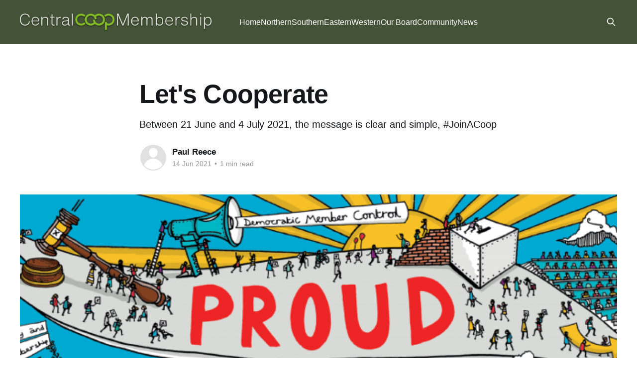

--- FILE ---
content_type: text/html; charset=utf-8
request_url: https://www.membershipmatters.coop/lets-cooperate/
body_size: 4944
content:
<!DOCTYPE html>
<html lang="en">
<head>

    <title>Let&#x27;s Cooperate</title>
    <meta charset="utf-8" />
    <meta http-equiv="X-UA-Compatible" content="IE=edge" />
    <meta name="HandheldFriendly" content="True" />
    <meta name="viewport" content="width=device-width, initial-scale=1.0" />
    
    <link rel="preload" as="style" href="https://www.membershipmatters.coop/assets/built/screen.css?v=5733da2b8e" />
    <link rel="preload" as="script" href="https://www.membershipmatters.coop/assets/built/casper.js?v=5733da2b8e" />

    <link rel="stylesheet" type="text/css" href="https://www.membershipmatters.coop/assets/built/screen.css?v=5733da2b8e" />

    <meta name="description" content="Between 21 June and 4 July 2021, the message is clear and simple, #JoinACoop">
    <link rel="icon" href="https://customer-marketing.ghost.io/content/images/size/w256h256/2019/01/mm-icon-1.png" type="image/png">
    <link rel="canonical" href="https://www.membershipmatters.coop/lets-cooperate/">
    <meta name="referrer" content="no-referrer-when-downgrade">
    
    <meta property="og:site_name" content="Membership Matters">
    <meta property="og:type" content="article">
    <meta property="og:title" content="Let&#x27;s Cooperate">
    <meta property="og:description" content="Between 21 June and 4 July 2021, the message is clear and simple, #JoinACoop">
    <meta property="og:url" content="https://www.membershipmatters.coop/lets-cooperate/">
    <meta property="og:image" content="https://www.membershipmatters.coop/content/images/2021/06/Poster_Web.png">
    <meta property="article:published_time" content="2021-06-14T10:35:00.000Z">
    <meta property="article:modified_time" content="2021-06-14T10:34:59.000Z">
    <meta name="twitter:card" content="summary_large_image">
    <meta name="twitter:title" content="Let&#x27;s Cooperate">
    <meta name="twitter:description" content="Between 21 June and 4 July 2021, the message is clear and simple, #JoinACoop">
    <meta name="twitter:url" content="https://www.membershipmatters.coop/lets-cooperate/">
    <meta name="twitter:image" content="https://www.membershipmatters.coop/content/images/2021/06/Poster_Web.png">
    <meta name="twitter:label1" content="Written by">
    <meta name="twitter:data1" content="Paul Reece">
    <meta property="og:image:width" content="655">
    <meta property="og:image:height" content="655">
    
    <script type="application/ld+json">
{
    "@context": "https://schema.org",
    "@type": "Article",
    "publisher": {
        "@type": "Organization",
        "name": "Membership Matters",
        "url": "https://www.membershipmatters.coop/",
        "logo": {
            "@type": "ImageObject",
            "url": "https://www.membershipmatters.coop/content/images/2024/05/Member-Logo-4.png"
        }
    },
    "author": {
        "@type": "Person",
        "name": "Paul Reece",
        "url": "https://www.membershipmatters.coop/author/paul/",
        "sameAs": []
    },
    "headline": "Let&#x27;s Cooperate",
    "url": "https://www.membershipmatters.coop/lets-cooperate/",
    "datePublished": "2021-06-14T10:35:00.000Z",
    "dateModified": "2021-06-14T10:34:59.000Z",
    "image": {
        "@type": "ImageObject",
        "url": "https://www.membershipmatters.coop/content/images/2021/06/Poster_Web.png",
        "width": 655,
        "height": 655
    },
    "description": "Between 21 June and 4 July 2021, the message is clear and simple, #JoinACoop",
    "mainEntityOfPage": "https://www.membershipmatters.coop/lets-cooperate/"
}
    </script>

    <meta name="generator" content="Ghost 6.10">
    <link rel="alternate" type="application/rss+xml" title="Membership Matters" href="https://www.membershipmatters.coop/rss/">
    
    <script defer src="https://cdn.jsdelivr.net/ghost/sodo-search@~1.8/umd/sodo-search.min.js" data-key="4f1d9b857211657b087a9859e1" data-styles="https://cdn.jsdelivr.net/ghost/sodo-search@~1.8/umd/main.css" data-sodo-search="https://customer-marketing.ghost.io/" data-locale="en" crossorigin="anonymous"></script>
    
    <link href="https://www.membershipmatters.coop/webmentions/receive/" rel="webmention">
    <script defer src="/public/cards.min.js?v=5733da2b8e"></script>
    <link rel="stylesheet" type="text/css" href="/public/cards.min.css?v=5733da2b8e">
    <script defer src="/public/ghost-stats.min.js?v=5733da2b8e" data-stringify-payload="false" data-datasource="analytics_events" data-storage="localStorage" data-host="https://www.membershipmatters.coop/.ghost/analytics/api/v1/page_hit"  tb_site_uuid="416f8061-7a7b-45c0-9cd4-e7b56ed0e093" tb_post_uuid="8fb00942-3bcf-4875-943b-1c2a5ce770b0" tb_post_type="post" tb_member_uuid="undefined" tb_member_status="undefined"></script><style>:root {--ghost-accent-color: #445237;}</style>
    <style>
    @import url('https://fonts.googleapis.com/css2?family=Noto+Sans&display=swap');
    h1 span, h4.font-style-lead span, h3.font-style-heading span, button span {
     font-family: 'Noto Sans', sans-serif !important;
    }
    .font-style-title {font-family:'Noto Sans', sans-serif !important;
    }
    .font-style-subtitle {font-family: 'Noto Sans', sans-serif !important;
    }
    .font-style-heading {font-family: 'Noto Sans', sans-serif !important;
    }
    .font-style-normalText {font-family: 'Noto Sans', sans-serif !important;
    }
</style>

<!-- Global site tag (gtag.js) - Google Analytics -->
<script async src="https://www.googletagmanager.com/gtag/js?id=G-RQJ0ZRLVB4"></script>
<script>
  window.dataLayer = window.dataLayer || [];
  function gtag(){dataLayer.push(arguments);}
  gtag('js', new Date());

  gtag('config', 'G-RQJ0ZRLVB4');
</script>

<!-- Google tag (gtag.js) -->
<script async src="https://www.googletagmanager.com/gtag/js?id=G-MDSZS6MMB8"></script>
<script>
  window.dataLayer = window.dataLayer || [];
  function gtag(){dataLayer.push(arguments);}
  gtag('js', new Date());

  gtag('config', 'G-MDSZS6MMB8');
</script>

</head>
<body class="post-template is-head-left-logo has-sans-body has-cover">
<div class="viewport">

    <header id="gh-head" class="gh-head outer">
        <div class="gh-head-inner inner">
            <div class="gh-head-brand">
                <a class="gh-head-logo" href="https://www.membershipmatters.coop">
                        <img src="https://www.membershipmatters.coop/content/images/2024/05/Member-Logo-4.png" alt="Membership Matters">
                </a>
                <button class="gh-search gh-icon-btn" aria-label="Search this site" data-ghost-search><svg xmlns="http://www.w3.org/2000/svg" fill="none" viewBox="0 0 24 24" stroke="currentColor" stroke-width="2" width="20" height="20"><path stroke-linecap="round" stroke-linejoin="round" d="M21 21l-6-6m2-5a7 7 0 11-14 0 7 7 0 0114 0z"></path></svg></button>
                <button class="gh-burger" aria-label="Main Menu"></button>
            </div>

            <nav class="gh-head-menu">
                <ul class="nav">
    <li class="nav-home"><a href="https://www.membershipmatters.coop/">Home</a></li>
    <li class="nav-northern"><a href="https://www.membershipmatters.coop/tag/northern/">Northern</a></li>
    <li class="nav-southern"><a href="https://www.membershipmatters.coop/tag/southern/">Southern</a></li>
    <li class="nav-eastern"><a href="https://www.membershipmatters.coop/tag/eastern/">Eastern</a></li>
    <li class="nav-western"><a href="https://www.membershipmatters.coop/tag/western/">Western</a></li>
    <li class="nav-our-board"><a href="https://www.membershipmatters.coop/tag/board/">Our Board</a></li>
    <li class="nav-community"><a href="https://www.membershipmatters.coop/tag/communitynews/">Community</a></li>
    <li class="nav-news"><a href="https://www.membershipmatters.coop/tag/news/">News</a></li>
</ul>

            </nav>

            <div class="gh-head-actions">
                        <button class="gh-search gh-icon-btn" aria-label="Search this site" data-ghost-search><svg xmlns="http://www.w3.org/2000/svg" fill="none" viewBox="0 0 24 24" stroke="currentColor" stroke-width="2" width="20" height="20"><path stroke-linecap="round" stroke-linejoin="round" d="M21 21l-6-6m2-5a7 7 0 11-14 0 7 7 0 0114 0z"></path></svg></button>
            </div>
        </div>
    </header>

    <div class="site-content">
        



<main id="site-main" class="site-main">
<article class="article post ">

    <header class="article-header gh-canvas">

        <div class="article-tag post-card-tags">
        </div>

        <h1 class="article-title">Let&#x27;s Cooperate</h1>

            <p class="article-excerpt">Between 21 June and 4 July 2021, the message is clear and simple, #JoinACoop</p>

        <div class="article-byline">
        <section class="article-byline-content">

            <ul class="author-list instapaper_ignore">
                <li class="author-list-item">
                    <a href="/author/paul/" class="author-avatar author-profile-image" aria-label="Read more of Paul Reece"><svg viewBox="0 0 24 24" xmlns="http://www.w3.org/2000/svg"><g fill="none" fill-rule="evenodd"><path d="M3.513 18.998C4.749 15.504 8.082 13 12 13s7.251 2.504 8.487 5.998C18.47 21.442 15.417 23 12 23s-6.47-1.558-8.487-4.002zM12 12c2.21 0 4-2.79 4-5s-1.79-4-4-4-4 1.79-4 4 1.79 5 4 5z" fill="#FFF"/></g></svg>
</a>
                </li>
            </ul>

            <div class="article-byline-meta">
                <h4 class="author-name"><a href="/author/paul/">Paul Reece</a></h4>
                <div class="byline-meta-content">
                    <time class="byline-meta-date" datetime="2021-06-14">14 Jun 2021</time>
                        <span class="byline-reading-time"><span class="bull">&bull;</span> 1 min read</span>
                </div>
            </div>

        </section>
        </div>

            <figure class="article-image">
                <img
                    srcset="/content/images/size/w300/2021/06/Poster_Web.png 300w,
                            /content/images/size/w600/2021/06/Poster_Web.png 600w,
                            /content/images/size/w1000/2021/06/Poster_Web.png 1000w,
                            /content/images/size/w2000/2021/06/Poster_Web.png 2000w"
                    sizes="(min-width: 1400px) 1400px, 92vw"
                    src="/content/images/size/w2000/2021/06/Poster_Web.png"
                    alt="Let&#x27;s Cooperate"
                />
            </figure>

    </header>

    <section class="gh-content gh-canvas">
        <p>Co-op Fortnight 21 June to 4 July </p><p>Co-op Fortnight provides us, and millions of others, with a shared opportunity to celebrate Co-operatives, and to encourage others to join us in creating a sustainable Society for all.</p><p>Working together, we can raise awareness of co-ops and grow our membership base. We have many ways in which you can get involved.</p><p>Between 21 June and 4 July 2021, the message is clear and simple, <strong>#JoinACoop</strong></p><p>Ps<br>During the fortnight, remember to Join us for our FREE Online wine tasting event, <strong>Read Between the Wines </strong>and the <strong>The Just Film Festival.  </strong></p><p><a href="https://membership.centralengland.coop/blog/other/read-between-the-wines?ref=membershipmatters.coop">https://membership.centralengland.coop/blog/other/read-between-the-wines</a></p><p><u><a href="https://membership.centralengland.coop/blog/other/just-film-festival-2021?ref=membershipmatters.coop">https://membership.centralengland.coop/blog/other/just-film-festival-2021</a></u></p><figure class="kg-card kg-image-card"><img src="https://www.membershipmatters.coop/content/images/2021/06/Co-op-World.png" class="kg-image" alt loading="lazy" width="2000" height="1331" srcset="https://www.membershipmatters.coop/content/images/size/w600/2021/06/Co-op-World.png 600w, https://www.membershipmatters.coop/content/images/size/w1000/2021/06/Co-op-World.png 1000w, https://www.membershipmatters.coop/content/images/size/w1600/2021/06/Co-op-World.png 1600w, https://www.membershipmatters.coop/content/images/size/w2400/2021/06/Co-op-World.png 2400w" sizes="(min-width: 720px) 720px"></figure>
    </section>


</article>
</main>




            <aside class="read-more-wrap outer">
                <div class="read-more inner">
                        
<article class="post-card post">

    <a class="post-card-image-link" href="/2025-year-of-impact/">

        <img class="post-card-image"
            srcset="/content/images/size/w300/2025/12/School-workshop--2--1.jpg 300w,
                    /content/images/size/w600/2025/12/School-workshop--2--1.jpg 600w,
                    /content/images/size/w1000/2025/12/School-workshop--2--1.jpg 1000w,
                    /content/images/size/w2000/2025/12/School-workshop--2--1.jpg 2000w"
            sizes="(max-width: 1000px) 400px, 800px"
            src="/content/images/size/w600/2025/12/School-workshop--2--1.jpg"
            alt="Celebrating a year of impact, innovation and co-operation"
            loading="lazy"
        />


    </a>

    <div class="post-card-content">

        <a class="post-card-content-link" href="/2025-year-of-impact/">
            <header class="post-card-header">
                <div class="post-card-tags">
                </div>
                <h2 class="post-card-title">
                    Celebrating a year of impact, innovation and co-operation
                </h2>
            </header>
                <div class="post-card-excerpt">Central Co-op is celebrating a standout year of progress, purpose and resilience in 2025 - the United Nations’ International Year of Co-operatives - highlighting how co-operative businesses continue to deliver for people, communities and the planet.

A year of growth and community impact
In 2025, we opened six new food</div>
        </a>

        <footer class="post-card-meta">
            <time class="post-card-meta-date" datetime="2025-12-30">30 Dec 2025</time>
                <span class="post-card-meta-length">3 min read</span>
        </footer>

    </div>

</article>
                        
<article class="post-card post">

    <a class="post-card-image-link" href="/leadership-of-largest-independent-co-operative-society-confirmed/">

        <img class="post-card-image"
            srcset="/content/images/size/w300/2025/12/Debbie-and-Phil.jpg.png 300w,
                    /content/images/size/w600/2025/12/Debbie-and-Phil.jpg.png 600w,
                    /content/images/size/w1000/2025/12/Debbie-and-Phil.jpg.png 1000w,
                    /content/images/size/w2000/2025/12/Debbie-and-Phil.jpg.png 2000w"
            sizes="(max-width: 1000px) 400px, 800px"
            src="/content/images/size/w600/2025/12/Debbie-and-Phil.jpg.png"
            alt="Leadership of largest independent co-operative Society confirmed"
            loading="lazy"
        />


    </a>

    <div class="post-card-content">

        <a class="post-card-content-link" href="/leadership-of-largest-independent-co-operative-society-confirmed/">
            <header class="post-card-header">
                <div class="post-card-tags">
                </div>
                <h2 class="post-card-title">
                    Leadership of largest independent co-operative Society confirmed
                </h2>
            </header>
                <div class="post-card-excerpt">This is an important milestone in creating our new Society, and we thank you for your continued support and engagement.</div>
        </a>

        <footer class="post-card-meta">
            <time class="post-card-meta-date" datetime="2025-12-09">09 Dec 2025</time>
                <span class="post-card-meta-length">2 min read</span>
        </footer>

    </div>

</article>
                        
<article class="post-card post">

    <a class="post-card-image-link" href="/mcc-support-rutland-fairtrade-christmas-market/">

        <img class="post-card-image"
            srcset="/content/images/size/w300/2025/12/Fairtrade-Christmas-Market2.jpeg 300w,
                    /content/images/size/w600/2025/12/Fairtrade-Christmas-Market2.jpeg 600w,
                    /content/images/size/w1000/2025/12/Fairtrade-Christmas-Market2.jpeg 1000w,
                    /content/images/size/w2000/2025/12/Fairtrade-Christmas-Market2.jpeg 2000w"
            sizes="(max-width: 1000px) 400px, 800px"
            src="/content/images/size/w600/2025/12/Fairtrade-Christmas-Market2.jpeg"
            alt="MCC Support Rutland Fairtrade Christmas Market"
            loading="lazy"
        />


    </a>

    <div class="post-card-content">

        <a class="post-card-content-link" href="/mcc-support-rutland-fairtrade-christmas-market/">
            <header class="post-card-header">
                <div class="post-card-tags">
                </div>
                <h2 class="post-card-title">
                    MCC Support Rutland Fairtrade Christmas Market
                </h2>
            </header>
                <div class="post-card-excerpt">The Southern MCC once again supported the Rutland Fairtrade Group&#39;s Christmas Market, held at Oakham Castle last Saturday. Despite the awful weather there was a steady flow of people attending who enjoyed the variety of stalls, all selling Fairtade produce and products.

Our stall was once again very</div>
        </a>

        <footer class="post-card-meta">
            <time class="post-card-meta-date" datetime="2025-12-05">05 Dec 2025</time>
                <span class="post-card-meta-length">1 min read</span>
        </footer>

    </div>

</article>
                </div>
            </aside>



    </div>

    <footer class="site-footer outer">
        <div class="inner">
            <section class="copyright"><a href="https://www.membershipmatters.coop">Membership Matters</a> &copy; 2025</section>
            <nav class="site-footer-nav">
                
            </nav>
            <div class="gh-powered-by"><a href="https://ghost.org/" target="_blank" rel="noopener">Powered by Ghost</a></div>
        </div>
    </footer>

</div>

    <div class="pswp" tabindex="-1" role="dialog" aria-hidden="true">
    <div class="pswp__bg"></div>

    <div class="pswp__scroll-wrap">
        <div class="pswp__container">
            <div class="pswp__item"></div>
            <div class="pswp__item"></div>
            <div class="pswp__item"></div>
        </div>

        <div class="pswp__ui pswp__ui--hidden">
            <div class="pswp__top-bar">
                <div class="pswp__counter"></div>

                <button class="pswp__button pswp__button--close" title="Close (Esc)"></button>
                <button class="pswp__button pswp__button--share" title="Share"></button>
                <button class="pswp__button pswp__button--fs" title="Toggle fullscreen"></button>
                <button class="pswp__button pswp__button--zoom" title="Zoom in/out"></button>

                <div class="pswp__preloader">
                    <div class="pswp__preloader__icn">
                        <div class="pswp__preloader__cut">
                            <div class="pswp__preloader__donut"></div>
                        </div>
                    </div>
                </div>
            </div>

            <div class="pswp__share-modal pswp__share-modal--hidden pswp__single-tap">
                <div class="pswp__share-tooltip"></div>
            </div>

            <button class="pswp__button pswp__button--arrow--left" title="Previous (arrow left)"></button>
            <button class="pswp__button pswp__button--arrow--right" title="Next (arrow right)"></button>

            <div class="pswp__caption">
                <div class="pswp__caption__center"></div>
            </div>
        </div>
    </div>
</div>
<script
    src="https://code.jquery.com/jquery-3.5.1.min.js"
    integrity="sha256-9/aliU8dGd2tb6OSsuzixeV4y/faTqgFtohetphbbj0="
    crossorigin="anonymous">
</script>
<script src="https://www.membershipmatters.coop/assets/built/casper.js?v=5733da2b8e"></script>
<script>
$(document).ready(function () {
    // Mobile Menu Trigger
    $('.gh-burger').click(function () {
        $('body').toggleClass('gh-head-open');
    });
    // FitVids - Makes video embeds responsive
    $(".gh-content").fitVids();
});
</script>



</body>
</html>
